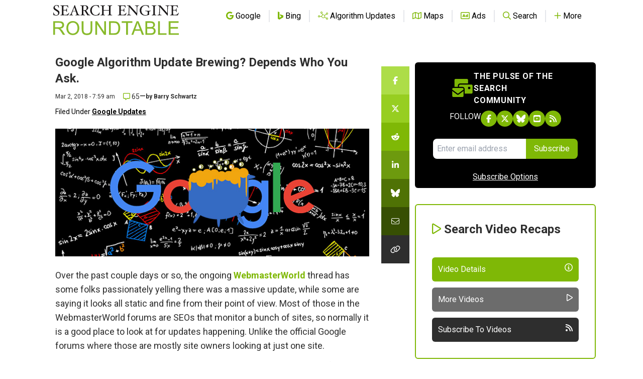

--- FILE ---
content_type: text/html; charset=utf-8
request_url: https://disqus.com/embed/comments/?base=default&f=seroundtable&t_u=https%3A%2F%2Fwww.seroundtable.com%2Fgoogle-algorithm-update-brewing-25336.html&t_e=Google%20Algorithm%20Update%20Brewing%3F%20Depends%20Who%20You%20Ask.&t_d=%0A%20%20%20%20%20%20%20%20%20%20%20%20%20%20%20%20%20%20%20%20Google%20Algorithm%20Update%20Brewing%3F%20Depends%20Who%20You%20Ask.%0A%20%20%20%20%20%20%20%20%20%20%20%20%20%20%20%20&t_t=Google%20Algorithm%20Update%20Brewing%3F%20Depends%20Who%20You%20Ask.&s_o=default
body_size: 10106
content:
<!DOCTYPE html>

<html lang="en" dir="ltr" class="not-supported type-">

<head>
    <title>Disqus Comments</title>

    
    <meta name="viewport" content="width=device-width, initial-scale=1, maximum-scale=1, user-scalable=no">
    <meta http-equiv="X-UA-Compatible" content="IE=edge"/>

    <style>
        .alert--warning {
            border-radius: 3px;
            padding: 10px 15px;
            margin-bottom: 10px;
            background-color: #FFE070;
            color: #A47703;
        }

        .alert--warning a,
        .alert--warning a:hover,
        .alert--warning strong {
            color: #A47703;
            font-weight: bold;
        }

        .alert--error p,
        .alert--warning p {
            margin-top: 5px;
            margin-bottom: 5px;
        }
        
        </style>
    
    <style>
        
        html, body {
            overflow-y: auto;
            height: 100%;
        }
        

        #error {
            display: none;
        }

        .clearfix:after {
            content: "";
            display: block;
            height: 0;
            clear: both;
            visibility: hidden;
        }

        
    </style>

</head>
<body>
    

    
    <div id="error" class="alert--error">
        <p>We were unable to load Disqus. If you are a moderator please see our <a href="https://docs.disqus.com/help/83/"> troubleshooting guide</a>. </p>
    </div>

    
    <script type="text/json" id="disqus-forumData">{"session":{"canModerate":false,"audienceSyncVerified":false,"canReply":true,"mustVerify":false,"recaptchaPublicKey":"6LfHFZceAAAAAIuuLSZamKv3WEAGGTgqB_E7G7f3","mustVerifyEmail":false},"forum":{"aetBannerConfirmation":null,"founder":"251835","twitterName":"rustybrick","commentsLinkOne":"1 Comment","guidelines":null,"disableDisqusBrandingOnPolls":false,"commentsLinkZero":"0 Comments","disableDisqusBranding":false,"id":"seroundtable","createdAt":"2009-03-16T13:12:23.487613","category":"Tech","aetBannerEnabled":false,"aetBannerTitle":null,"raw_guidelines":null,"initialCommentCount":null,"votingType":0,"daysUnapproveNewUsers":null,"installCompleted":true,"moderatorBadgeText":null,"commentPolicyText":"We value your comments, but please no spam, no solicitations, no bigotry and no personal attacks!","aetEnabled":false,"channel":null,"sort":2,"description":null,"organizationHasBadges":true,"newPolicy":true,"raw_description":null,"customFont":null,"language":"en","adsReviewStatus":1,"commentsPlaceholderTextEmpty":null,"daysAlive":null,"forumCategory":{"date_added":"2016-01-28T01:54:31","id":8,"name":"Tech"},"linkColor":null,"colorScheme":"auto","pk":"100244","commentsPlaceholderTextPopulated":null,"permissions":{},"commentPolicyLink":"https://www.seroundtable.com/comment-policy.html","aetBannerDescription":null,"favicon":{"permalink":"https://disqus.com/api/forums/favicons/seroundtable.jpg","cache":"https://c.disquscdn.com/uploads/forums/10/244/favicon.png?1704128932"},"name":"Search Engine Roundtable","commentsLinkMultiple":"{num} Comments","settings":{"threadRatingsEnabled":false,"adsDRNativeEnabled":false,"behindClickEnabled":false,"disable3rdPartyTrackers":true,"adsVideoEnabled":false,"adsProductVideoEnabled":false,"adsPositionBottomEnabled":false,"ssoRequired":false,"contextualAiPollsEnabled":false,"unapproveLinks":false,"adsPositionRecommendationsEnabled":false,"adsEnabled":false,"adsProductLinksThumbnailsEnabled":false,"hasCustomAvatar":false,"organicDiscoveryEnabled":false,"adsProductDisplayEnabled":false,"adsProductLinksEnabled":false,"audienceSyncEnabled":false,"threadReactionsEnabled":false,"linkAffiliationEnabled":false,"adsPositionAiPollsEnabled":false,"disableSocialShare":false,"adsPositionTopEnabled":false,"adsProductStoriesEnabled":false,"sidebarEnabled":false,"adultContent":false,"allowAnonVotes":false,"gifPickerEnabled":true,"mustVerify":true,"badgesEnabled":false,"mustVerifyEmail":true,"allowAnonPost":false,"unapproveNewUsersEnabled":false,"mediaembedEnabled":true,"aiPollsEnabled":false,"userIdentityDisabled":false,"adsPositionPollEnabled":false,"discoveryLocked":false,"validateAllPosts":false,"adsSettingsLocked":false,"isVIP":false,"adsPositionInthreadEnabled":false},"organizationId":77221,"typeface":"auto","url":"http://www.seroundtable.com/","daysThreadAlive":null,"avatar":{"small":{"permalink":"https://disqus.com/api/forums/avatars/seroundtable.jpg?size=32","cache":"//a.disquscdn.com/1768293611/images/noavatar32.png"},"large":{"permalink":"https://disqus.com/api/forums/avatars/seroundtable.jpg?size=92","cache":"//a.disquscdn.com/1768293611/images/noavatar92.png"}},"signedUrl":"http://disq.us/?url=http%3A%2F%2Fwww.seroundtable.com%2F&key=XRkZSv-CoWQI-YNGOjZecw"}}</script>

    <div id="postCompatContainer"><div class="comment__wrapper"><div class="comment__name clearfix"><img class="comment__avatar" src="https://c.disquscdn.com/uploads/users/23474/3472/avatar92.jpg?1521251059" width="32" height="32" /><strong><a href="">Ahmad Almahasneh</a></strong> &bull; 7 years ago
        </div><div class="comment__content"><p>The funny thing about this update is that: someone is copying your content will be ranked before you and it might take months for Google smart bot to realize this simple thing. These updates are rather stupid not smart as Google thinks.</p></div></div><div class="comment__wrapper"><div class="comment__name clearfix"><img class="comment__avatar" src="//a.disquscdn.com/1768293611/images/noavatar92.png" width="32" height="32" /><strong><a href="">david willy</a></strong> &bull; 7 years ago
        </div><div class="comment__content"><p>I don't think so. Spin and copied content can be trace through Google bots.</p></div></div><div class="comment__wrapper"><div class="comment__name clearfix"><img class="comment__avatar" src="//a.disquscdn.com/1768293611/images/noavatar92.png" width="32" height="32" /><strong><a href="">2001</a></strong> &bull; 7 years ago
        </div><div class="comment__content"><p>I will take 5000 impressions per day with page 3 on google than 50 impressions per day on page 1, any day.</p></div></div><div class="comment__wrapper"><div class="comment__name clearfix"><img class="comment__avatar" src="https://c.disquscdn.com/uploads/users/23521/4147/avatar92.jpg?1634301127" width="32" height="32" /><strong><a href="">Chris Mok</a></strong> &bull; 7 years ago
        </div><div class="comment__content"><p>My one is improved but don't know why</p></div></div><div class="comment__wrapper"><div class="comment__name clearfix"><img class="comment__avatar" src="https://c.disquscdn.com/uploads/users/26520/9511/avatar92.jpg?1560517015" width="32" height="32" /><strong><a href="">Webmaster</a></strong> &bull; 7 years ago
        </div><div class="comment__content"><p>This fucking updates have affected web owners a lot. Their updates is only demonstrating the power of google to the world. I just wish this won't last long. My posts took over 15 hours to get indexed which is so strange</p></div></div><div class="comment__wrapper"><div class="comment__name clearfix"><img class="comment__avatar" src="https://c.disquscdn.com/uploads/users/28190/1388/avatar92.jpg?1520448636" width="32" height="32" /><strong><a href="">Doctor Toofy</a></strong> &bull; 7 years ago
        </div><div class="comment__content"><p>March 1st definitely a nasty downward turn across dozens of sites. It was actually Amazon's 30 day graph that clearly revealed a -20% in aggregate affiliate clickthroughs across the board. Analytics and other stat graphs didn't show that so clearly.</p></div></div><div class="comment__wrapper"><div class="comment__name clearfix"><img class="comment__avatar" src="//a.disquscdn.com/1768293611/images/noavatar92.png" width="32" height="32" /><strong><a href="">PW</a></strong> &bull; 7 years ago
        </div><div class="comment__content"><p>Our home page gone from search result which was getting 90% of traffic. Homepage is indexed but not showing on SERP, page 5 is coming on SERP.</p></div></div><div class="comment__wrapper"><div class="comment__name clearfix"><img class="comment__avatar" src="https://c.disquscdn.com/uploads/users/21506/7841/avatar92.jpg?1493607270" width="32" height="32" /><strong><a href="">Michel</a></strong> &bull; 7 years ago
        </div><div class="comment__content"><p>Same here PW @Fucking Google</p></div></div><div class="comment__wrapper"><div class="comment__name clearfix"><img class="comment__avatar" src="https://c.disquscdn.com/uploads/users/26432/7272/avatar92.jpg?1510801690" width="32" height="32" /><strong><a href="">Jayden</a></strong> &bull; 7 years ago
        </div><div class="comment__content"><p>We have noticed improvement in traffic for few websites</p></div></div><div class="comment__wrapper"><div class="comment__name clearfix"><img class="comment__avatar" src="//a.disquscdn.com/1768293611/images/noavatar92.png" width="32" height="32" /><strong><a href="">Norm</a></strong> &bull; 7 years ago
        </div><div class="comment__content"><p>Google must do tons of updates and better do it very quickly because they completely messed up their algorithm. Tons of spam results are still listed at the top and even from the same sites. Just search "oz to litres"  and see what it returns, top 6 results are exactly the same thing from the same site. I saw many more similar results too for other queries, lists 11 pages from the same site for the same query etc etc. What are they doing? How is this helping people? Is this because of mobile first index? Do they think people will get what they are looking for right away on mobile because of the titles and that's why they don't care spam sites and pages anymore?</p></div></div><div class="comment__wrapper"><div class="comment__name clearfix"><img class="comment__avatar" src="//a.disquscdn.com/1768293611/images/noavatar92.png" width="32" height="32" /><strong><a href="">boris</a></strong> &bull; 7 years ago
        </div><div class="comment__content"><p>Dame right! search also "ping my url" or "ping my site" and you will find out SEX results! Google just lost it.</p></div></div><div class="comment__wrapper"><div class="comment__name clearfix"><img class="comment__avatar" src="https://c.disquscdn.com/uploads/users/26112/2219/avatar92.jpg?1647941545" width="32" height="32" /><strong><a href="">Abubakar Mughal</a></strong> &bull; 7 years ago
        </div><div class="comment__content"><p>Really ?</p></div></div><div class="comment__wrapper"><div class="comment__name clearfix"><img class="comment__avatar" src="//a.disquscdn.com/1768293611/images/noavatar92.png" width="32" height="32" /><strong><a href="">Scott</a></strong> &bull; 7 years ago
        </div><div class="comment__content"><p>could you imagine what will happen if all of us block google with robots.txt? :)</p></div></div><div class="comment__wrapper"><div class="comment__name clearfix"><img class="comment__avatar" src="//a.disquscdn.com/1768293611/images/noavatar92.png" width="32" height="32" /><strong><a href="">Ankit J</a></strong> &bull; 7 years ago
        </div><div class="comment__content"><p>wish everyone can join hand for this. Google deserve slam for its stupidity, Its ruining jobs and life of millions and this way its creating a mess for everyone.</p></div></div><div class="comment__wrapper"><div class="comment__name clearfix"><img class="comment__avatar" src="//a.disquscdn.com/1768293611/images/noavatar92.png" width="32" height="32" /><strong><a href="">Bill Gerome</a></strong> &bull; 7 years ago
        </div><div class="comment__content"><p>The real reason why people are so quiet is because they afraid Google's dominance but you can be sure that the EU will break Google's dominance!</p><p> As Google have grown and got more powerful, they have become obstacles to<br> innovation, and have caused a variety of problems of which we are only <br>now beginning to become aware.</p><p>It is only a matter of time before the global dominance of Google and the US internet companies is broken.</p></div></div><div class="comment__wrapper"><div class="comment__name clearfix"><img class="comment__avatar" src="//a.disquscdn.com/1768293611/images/noavatar92.png" width="32" height="32" /><strong><a href="">john sumson</a></strong> &bull; 7 years ago
        </div><div class="comment__content"><p>"EU will break Google's dominance!" <br>Has the EU enforced the Google shopping fine ? Nope. Are shopping based sites still getting screwed over by greedy Google ? yep. <br>The EU is useless, its full of career diplomates looking after there own asses.<br>Google is in safe hands with the EU they have nothing worry about.<br>The internet is controlled by Google, Facebook and Amazon. <br>Think about that people, 3 US based companies control the digital world you live in. If that's not a monopoly i don't know what is.</p></div></div><div class="comment__wrapper"><div class="comment__name clearfix"><img class="comment__avatar" src="//a.disquscdn.com/1768293611/images/noavatar92.png" width="32" height="32" /><strong><a href="">al</a></strong> &bull; 7 years ago
        </div><div class="comment__content"><p>the eu is strong and i have nothing to complain if the name google will never appear again</p></div></div><div class="comment__wrapper"><div class="comment__name clearfix"><img class="comment__avatar" src="//a.disquscdn.com/1768293611/images/noavatar92.png" width="32" height="32" /><strong><a href="">Anonymous Enterprise</a></strong> &bull; 7 years ago
        </div><div class="comment__content"><p>Posted anonymously as I cant reveal where I work. But we saw a 7-15% drop across our site on 3/1. We average about 10-13 million monthly visits so this update hurt. We have not made any significant changes to our site in a while so we know it isn't one of our updates. My team has also gone back and verified that it isn't an error in our reporting or technical issue site wide.</p><p>My early hypothesis is that this is a quality update. Every single time one of those rolls out we get hit. We continue to work hard to try and clean up our site but it still isn't enough. We are waiting on Search Metrics to refresh there ranking data to see how it affected our competitors and if it was mobile or desktop rankings.</p><p>Barry I would be happy to share our actual data with you if you would find it helpful.</p></div></div><div class="comment__wrapper"><div class="comment__name clearfix"><img class="comment__avatar" src="//a.disquscdn.com/1768293611/images/noavatar92.png" width="32" height="32" /><strong><a href="">Young Trevor</a></strong> &bull; 7 years ago
        </div><div class="comment__content"><p>If you asked someone at Google I bet they'd tell you they make 1-2 updates a day Berry.</p></div></div><div class="comment__wrapper"><div class="comment__name clearfix"><img class="comment__avatar" src="//a.disquscdn.com/1768293611/images/noavatar92.png" width="32" height="32" /><strong><a href="">Steve Amberto</a></strong> &bull; 7 years ago
        </div><div class="comment__content"><p>Google’s antitrust infringement continues ‘unabated’, Google Shopping competitors tell European Commission:</p><p><a href="https://disq.us/url?url=https%3A%2F%2Fsearchengineland.com%2Fgoogles-antitrust-infringement-continues-unabated-google-shopping-competitors-tell-european-commission-293273%3A3PYESWLd7BlTmkWEGK9GuEdkoYU&amp;cuid=100244" rel="nofollow noopener" target="_blank" title="https://searchengineland.com/googles-antitrust-infringement-continues-unabated-google-shopping-competitors-tell-european-commission-293273">https://searchengineland.co...</a></p><p>Time to get get rid of the Google dictatorship.</p></div></div><div class="comment__wrapper"><div class="comment__name clearfix"><img class="comment__avatar" src="//a.disquscdn.com/1768293611/images/noavatar92.png" width="32" height="32" /><strong><a href="">roger valfor</a></strong> &bull; 7 years ago
        </div><div class="comment__content"><p>The EU has no teeth to enforce this and Google knows it. i dont know many people in business who have any respect for Google anymore. Google is a greedy monopoly killing small businesses and innovation. <br>A must ready about Google at the new york times "The case aganist Google" <a href="https://disq.us/url?url=https%3A%2F%2Fwww.nytimes.com%2F2018%2F02%2F20%2Fmagazine%2Fthe-case-against-google.html%3AR1O-hf0tzkwzNU9-n-OLk3DzCBM&amp;cuid=100244" rel="nofollow noopener" target="_blank" title="https://www.nytimes.com/2018/02/20/magazine/the-case-against-google.html">https://www.nytimes.com/201...</a></p></div></div><div class="comment__wrapper"><div class="comment__name clearfix"><img class="comment__avatar" src="https://c.disquscdn.com/uploads/users/20255/6909/avatar92.jpg?1496679221" width="32" height="32" /><strong><a href="">Tomasz Kwiatkowski</a></strong> &bull; 7 years ago
        </div><div class="comment__content"><p>The weekend is coming so relax and drink :)</p></div></div><div class="comment__wrapper"><div class="comment__name clearfix"><img class="comment__avatar" src="https://c.disquscdn.com/uploads/users/27474/6755/avatar92.jpg?1519899772" width="32" height="32" /><strong><a href="">Mehmet Uzar</a></strong> &bull; 7 years ago
        </div><div class="comment__content"><p>I hope so, my friend.</p></div></div><div class="comment__wrapper"><div class="comment__name clearfix"><img class="comment__avatar" src="//a.disquscdn.com/1768293611/images/noavatar92.png" width="32" height="32" /><strong><a href="">Daniel</a></strong> &bull; 7 years ago
        </div><div class="comment__content"><p>This is the truth about Google<br><a href="https://disq.us/url?url=https%3A%2F%2Fwww.nytimes.com%2F2018%2F02%2F20%2Fmagazine%2Fthe-case-against-google.html%3AR1O-hf0tzkwzNU9-n-OLk3DzCBM&amp;cuid=100244" rel="nofollow noopener" target="_blank" title="https://www.nytimes.com/2018/02/20/magazine/the-case-against-google.html">https://www.nytimes.com/201...</a></p></div></div><div class="comment__wrapper"><div class="comment__name clearfix"><img class="comment__avatar" src="//a.disquscdn.com/1768293611/images/noavatar92.png" width="32" height="32" /><strong><a href="">John D.</a></strong> &bull; 7 years ago
        </div><div class="comment__content"><p>Who's afraid of Google? Everybody!</p><p>If you read the article from the New York Times you know that the dictator Google will punish sites that are against thier monopoly!</p><p>Barry Schwartz alone is helpless. You can get rid of the Google dictatorship only if all webmasters worldwide will work together.</p></div></div><div class="comment__wrapper"><div class="comment__name clearfix"><img class="comment__avatar" src="//a.disquscdn.com/1768293611/images/noavatar92.png" width="32" height="32" /><strong><a href="">RGraph.net charts</a></strong> &bull; 7 years ago
        </div><div class="comment__content"><p>&gt; the dictator Google will punish sites that are against their monopoly!</p><p>Not only them - I spent a butt load of money on AdWords and Google are still spanking me relentlessly. Maybe they're punishing me in the hope that I'll spend more...</p></div></div><div class="comment__wrapper"><div class="comment__name clearfix"><img class="comment__avatar" src="//a.disquscdn.com/1768293611/images/noavatar92.png" width="32" height="32" /><strong><a href="">sharon</a></strong> &bull; 7 years ago
        </div><div class="comment__content"><p>Richard anybody should stop to use thier services to end this <br>dictatorship</p></div></div><div class="comment__wrapper"><div class="comment__name clearfix"><img class="comment__avatar" src="//a.disquscdn.com/1768293611/images/noavatar92.png" width="32" height="32" /><strong><a href="">stay with me</a></strong> &bull; 7 years ago
        </div><div class="comment__content"><p>Barry is a nice guy but as you said -- helpless.</p></div></div><div class="comment__wrapper"><div class="comment__name clearfix"><img class="comment__avatar" src="https://c.disquscdn.com/uploads/users/2320/3776/avatar92.jpg?1436799540" width="32" height="32" /><strong><a href="">@Michael_Martinez</a></strong> &bull; 7 years ago
        </div><div class="comment__content"><p>Not really seeing anything significant across the sites I monitor.  Advertising activity has improved considerably but that is about it.  Whatever they are seeing is not affecting the general Web.  This is not some "massive" Google algorithm change.</p></div></div><div class="comment__wrapper"><div class="comment__name clearfix"><img class="comment__avatar" src="//a.disquscdn.com/1768293611/images/noavatar92.png" width="32" height="32" /><strong><a href="">OpenSeason</a></strong> &bull; 7 years ago
        </div><div class="comment__content"><p>Well I am not sure what is "massive" means for you but in our industry a big dance is going on for since january this year!!! Yes if you are looking at google stupid analytic tools than it shows nothing but if you are analysing it from your own end than the story goes a little bit different and that non-massive change you are talking about becomes a massive change for my family and our employees.</p><p>So yes srew google and those who are the lapdogs for the big dictaroship!</p></div></div><div class="comment__wrapper"><div class="comment__name clearfix"><img class="comment__avatar" src="https://c.disquscdn.com/uploads/users/2320/3776/avatar92.jpg?1436799540" width="32" height="32" /><strong><a href="">@Michael_Martinez</a></strong> &bull; 7 years ago
        </div><div class="comment__content"><p>Of course I'm analyzing it from our own end.  I would be interested to know what industry you're saying is so widely affected.  It would be unusual for Google to downgrade an entire "industry".  If there are losers in a niche then there must also be winners.</p></div></div><div class="comment__wrapper"><div class="comment__name clearfix"><img class="comment__avatar" src="//a.disquscdn.com/1768293611/images/noavatar92.png" width="32" height="32" /><strong><a href="">OpenSeason</a></strong> &bull; 7 years ago
        </div><div class="comment__content"><p>We have been in the event industry for a decade and been allways ranking top but since this year we are strugling to make our website appear on the first page! We've done nothing different from last years but this year is different, Why? What are the rules can you tell us here and now? Those with 1000 nectar points should be better from those with 999 only, right? WHat are the rules? I am all ears.......</p></div></div><div class="comment__wrapper"><div class="comment__name clearfix"><img class="comment__avatar" src="https://c.disquscdn.com/uploads/users/2320/3776/avatar92.jpg?1436799540" width="32" height="32" /><strong><a href="">@Michael_Martinez</a></strong> &bull; 7 years ago
        </div><div class="comment__content"><p>"Event industry" rings a bell.  Google has done a couple of things in "bookings" in the last six months or so.  Hard to say whether that should have affected your company.  Of course, they have been accused of invading certain business spaces and crushing competition but I don't have enough information to say they might be doing that to you.</p></div></div><div class="comment__wrapper"><div class="comment__name clearfix"><img class="comment__avatar" src="//a.disquscdn.com/1768293611/images/noavatar92.png" width="32" height="32" /><strong><a href="">damagecontrol</a></strong> &bull; 7 years ago
        </div><div class="comment__content"><p>It is not update but it is something new. may be it is minor tweak within available resources.</p></div></div><div class="comment__wrapper"><div class="comment__name clearfix"><img class="comment__avatar" src="https://c.disquscdn.com/uploads/users/18038/8298/avatar92.jpg?1540553906" width="32" height="32" /><strong><a href="">Ganubar</a></strong> &bull; 7 years ago
        </div><div class="comment__content"><p>Today I'm seeing some slighly increase on some websites (around 5 or 10 %). But it might be becouse there is a higher volume of searchers. I wouldn't call it an update just yet</p></div></div><div class="comment__wrapper"><div class="comment__name clearfix"><img class="comment__avatar" src="//a.disquscdn.com/1768293611/images/noavatar92.png" width="32" height="32" /><strong><a href="">OpenSeason</a></strong> &bull; 7 years ago
        </div><div class="comment__content"><p>Try to use manual search once every hour for the same keyword term write it down and you will see how your clients rankings are dancing!</p></div></div><div class="comment__wrapper"><div class="comment__name clearfix"><img class="comment__avatar" src="//a.disquscdn.com/1768293611/images/noavatar92.png" width="32" height="32" /><strong><a href="">damagecontrol</a></strong> &bull; 7 years ago
        </div><div class="comment__content"><p>How you know that there is high volume searchers?</p></div></div><div class="comment__wrapper"><div class="comment__name clearfix"><img class="comment__avatar" src="https://c.disquscdn.com/uploads/users/18038/8298/avatar92.jpg?1540553906" width="32" height="32" /><strong><a href="">Ganubar</a></strong> &bull; 7 years ago
        </div><div class="comment__content"><p>I didn't say there was.</p></div></div><div class="comment__wrapper"><div class="comment__name clearfix"><img class="comment__avatar" src="//a.disquscdn.com/1768293611/images/noavatar92.png" width="32" height="32" /><strong><a href="">jeff bob</a></strong> &bull; 7 years ago
        </div><div class="comment__content"><p>Same old bullsh&amp;t ad bait articles from Barry. Google release an update every week people. if you want some interesting to read visit the new York times and read the article about Google and how its screwing over small businesses. <a href="https://disq.us/url?url=https%3A%2F%2Fwww.nytimes.com%2F2018%2F02%2F20%2Fmagazine%2Fthe-case-against-google.html%3AR1O-hf0tzkwzNU9-n-OLk3DzCBM&amp;cuid=100244" rel="nofollow noopener" target="_blank" title="https://www.nytimes.com/2018/02/20/magazine/the-case-against-google.html">https://www.nytimes.com/201...</a></p></div></div><div class="comment__wrapper"><div class="comment__name clearfix"><img class="comment__avatar" src="https://c.disquscdn.com/uploads/users/542/9140/avatar92.jpg?1453492288" width="32" height="32" /><strong><a href="">Nelson Amaya</a></strong> &bull; 7 years ago
        </div><div class="comment__content"><p>its surprising that in a free society people yarn for control from the state, and I'm talking about the article you linked to. Listen, Google is not coercing anybody to use their service, people use it because they still find it useful. there are a boatload of other search engines people can use if they are not happy with Google, Bing, duckduckgo, Baidu, yandex, just to name a few.</p><p>I have never watched or read a commercial from Google advertising their search service. Like Microsoft, If Google is able to keep their lead in the market is because they adapt to changes pretty quickly ( even though Amazon and Facebook have been eating their lunch lately I think ) but Google does search very well.. maybe that's the only thing they are good at in my opinion.</p></div></div><div class="comment__wrapper"><div class="comment__name clearfix"><img class="comment__avatar" src="//a.disquscdn.com/1768293611/images/noavatar92.png" width="32" height="32" /><strong><a href="">Dave b</a></strong> &bull; 7 years ago
        </div><div class="comment__content"><p>Bottom line Google is a greedy profit driven monopoly which craves control and power. The sooner this sh#t company is broken up the better</p></div></div><div class="comment__wrapper"><div class="comment__name clearfix"><img class="comment__avatar" src="https://c.disquscdn.com/uploads/users/542/9140/avatar92.jpg?1453492288" width="32" height="32" /><strong><a href="">Nelson Amaya</a></strong> &bull; 7 years ago
        </div><div class="comment__content"><p>Their glory days are definitely waning. Search is diversifying , with voice searching becoming more prevalent, and Amazon is the leader in that front, at least in home devices.</p></div></div><div class="comment__wrapper"><div class="comment__name clearfix"><img class="comment__avatar" src="//a.disquscdn.com/1768293611/images/noavatar92.png" width="32" height="32" /><strong><a href="">Readers need to read</a></strong> &bull; 7 years ago
        </div><div class="comment__content"><p>If you actually read that article before you posted this tosh then you clearly lack a basic understanding or the ability to comprehend what was written. Your comment billies your IQ.</p></div></div><div class="comment__wrapper"><div class="comment__name clearfix"><img class="comment__avatar" src="https://c.disquscdn.com/uploads/users/542/9140/avatar92.jpg?1453492288" width="32" height="32" /><strong><a href="">Nelson Amaya</a></strong> &bull; 7 years ago
        </div><div class="comment__content"><p>why don't you show your name when you comment, so we can have an honest discussion about the subject?</p><p>as soon as I saw this in the headline "Should the government step in?" I stopped reading, because it doesn't matter the argument, I want the govt out of the way.</p></div></div><div class="comment__wrapper"><div class="comment__name clearfix"><img class="comment__avatar" src="//a.disquscdn.com/1768293611/images/noavatar92.png" width="32" height="32" /><strong><a href="">Readers need to read</a></strong> &bull; 7 years ago
        </div><div class="comment__content"><p>Thanks for proving me 100% correct.</p></div></div><div class="comment__wrapper"><div class="comment__name clearfix"><img class="comment__avatar" src="https://c.disquscdn.com/uploads/users/542/9140/avatar92.jpg?1453492288" width="32" height="32" /><strong><a href="">Nelson Amaya</a></strong> &bull; 7 years ago
        </div><div class="comment__content"><p>No, I didn't prove your point, because I actually read more than half of the article ( I might finish reading it tonight )  and to be honest you, is not a bad read. I liked the "vertical search" part.</p><p>but my argument still stands, the govt should have no business in any of this. your argument is, Google is evil therefore let's have the all benevolent Govt step in and level up the field for all of us?</p><p>If you think that's the solution, then you are delusional.</p></div></div><div class="comment__wrapper"><div class="comment__name clearfix"><img class="comment__avatar" src="//a.disquscdn.com/1768293611/images/noavatar92.png" width="32" height="32" /><strong><a href="">Readers need to read</a></strong> &bull; 7 years ago
        </div><div class="comment__content"><p>You will never get the point. Once your mind is locked it's locked. Nobody can unlock it but you and you do not appear to posses the required capacity to do that.</p></div></div><div class="comment__wrapper"><div class="comment__name clearfix"><img class="comment__avatar" src="https://c.disquscdn.com/uploads/users/542/9140/avatar92.jpg?1453492288" width="32" height="32" /><strong><a href="">Nelson Amaya</a></strong> &bull; 7 years ago
        </div><div class="comment__content"><p>as long as it pertains to government intervention, yes, I will never get it.  If you think Google sucks, then go build a new search engine and envite all of us to switch over to it. I would gladly do it if it does what Google does for me, which is find the info that I need, fast!</p><p>The goal of Google is not fairness, is giving people what they need, fast, and as long as people are happy from what they get, they'll continue using it.</p><p>I use Windows 10 more than 12 hours a day to do my job, and "Bing" is all over this computer, because Microsoft have integrated it everywhere in the OS, but I still use Google, why? because Bing doesn't find what I need fast enough when I use it. I need to hop through multiple pages in order to find what I need, while Google spits out the info I'm looking for right away sometimes not even going to any site at all.</p><p>Microsoft used to be criticize for being a monopoly too, but then came Google, and took a big chunk of the market from them. desktops is a dying technology, so Microsoft is reinventing itself to stay relevant in the market, because they lost leadership in all front but desktop.</p><p>When it comes to tech is not the same as the railroads, Rockefeller or Thomas Edison. In the web, a collage dropout like Mark Zuckerberg can take the reins if he has a good idea and knows how to implement it well. that's the beauty of it.</p><p>I recommend you sanitize yourself  from all socialist ideas, and start thinking about something that can be useful for others instead, if they need it, they will buy it and use it.</p></div></div><div class="comment__wrapper"><div class="comment__name clearfix"><img class="comment__avatar" src="//a.disquscdn.com/1768293611/images/noavatar92.png" width="32" height="32" /><strong><a href="">NoFaceIknow</a></strong> &bull; 7 years ago
        </div><div class="comment__content"><p>Hang on a minute dear friend. You sound very knowledgeable so forgive me to ask. How or what are the rules of making your website ranking? Yes I know backlinks, onsite SEO and this and that but have you ever heard google saying so? NO!</p><p>It is not a fair game at all and you lapdogs are just barking licking up for the boss.</p><p>When I am talking about a fair ranking system I mean something mathematically fairer, number 10 is smaller than number 11 so the winner is either the smaller number or the higher, depends what the rules are. What are google rules?</p><p>Oh yes I know some of you would say..... hang on google comes out with rules every now and than ....really ? ha ha ha ha ha. You gullible lot are all falling for that.</p><p>Does the faster website rank better? BULLSHIT<br>Does the SSL certified website ranks better? BULLSHIT<br>Does the better content website ranks better? BULLSHIT</p><p>Who ranks better than? The websites with more money!!!</p><p>P.S. I hear you dont like socialist ideas, so for you I hope one day these greedy dogs will charge for oxygen that you can't afford to buy. x</p></div></div><div class="comment__wrapper"><div class="comment__name clearfix"><img class="comment__avatar" src="//a.disquscdn.com/1768293611/images/noavatar92.png" width="32" height="32" /><strong><a href="">Readers need to read</a></strong> &bull; 7 years ago
        </div><div class="comment__content"><p>It must be a very sad life living in such a confined space. Good luck to you.</p></div></div></div>


    <div id="fixed-content"></div>

    
        <script type="text/javascript">
          var embedv2assets = window.document.createElement('script');
          embedv2assets.src = 'https://c.disquscdn.com/embedv2/latest/embedv2.js';
          embedv2assets.async = true;

          window.document.body.appendChild(embedv2assets);
        </script>
    



    
</body>
</html>


--- FILE ---
content_type: text/html; charset=utf-8
request_url: https://www.google.com/recaptcha/api2/aframe
body_size: 267
content:
<!DOCTYPE HTML><html><head><meta http-equiv="content-type" content="text/html; charset=UTF-8"></head><body><script nonce="e9Qt-BmixFdSpqKMDCS6pw">/** Anti-fraud and anti-abuse applications only. See google.com/recaptcha */ try{var clients={'sodar':'https://pagead2.googlesyndication.com/pagead/sodar?'};window.addEventListener("message",function(a){try{if(a.source===window.parent){var b=JSON.parse(a.data);var c=clients[b['id']];if(c){var d=document.createElement('img');d.src=c+b['params']+'&rc='+(localStorage.getItem("rc::a")?sessionStorage.getItem("rc::b"):"");window.document.body.appendChild(d);sessionStorage.setItem("rc::e",parseInt(sessionStorage.getItem("rc::e")||0)+1);localStorage.setItem("rc::h",'1769086984706');}}}catch(b){}});window.parent.postMessage("_grecaptcha_ready", "*");}catch(b){}</script></body></html>